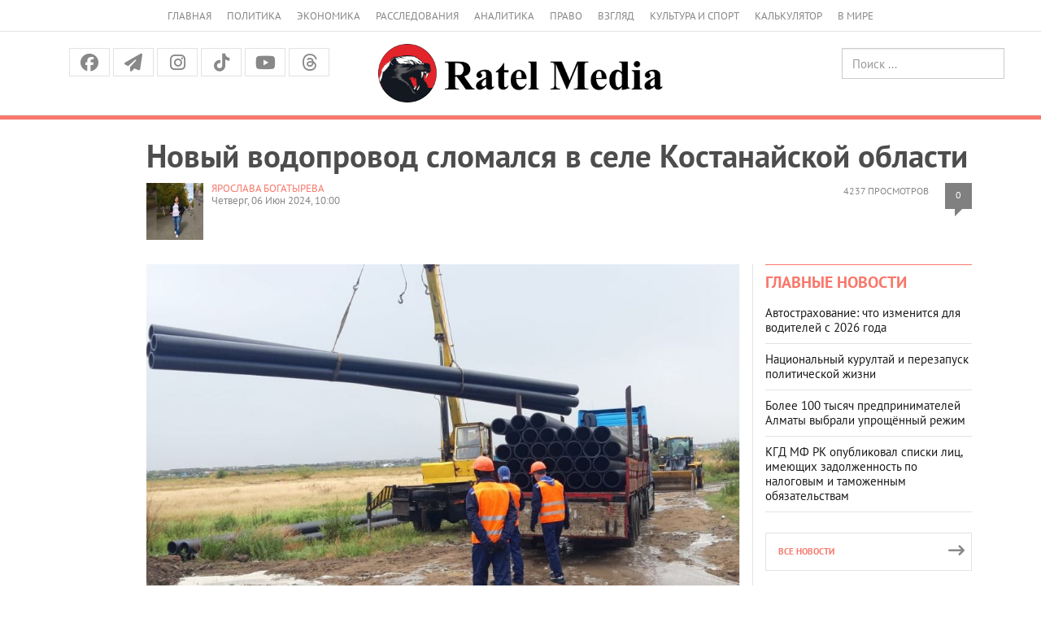

--- FILE ---
content_type: application/javascript
request_url: https://www.ratel.kz/js/poll.js
body_size: 321
content:
$(window).load(function () {
	$("#vote").click(function(){
		$.ajax({
            type: 'POST',
            url: '/content/poll',
            data:$("#poll").serialize(),
            cache: false,
            success: function(msg){
            	$(".pollcontent").html(msg);
            }           
        });
	});
});
